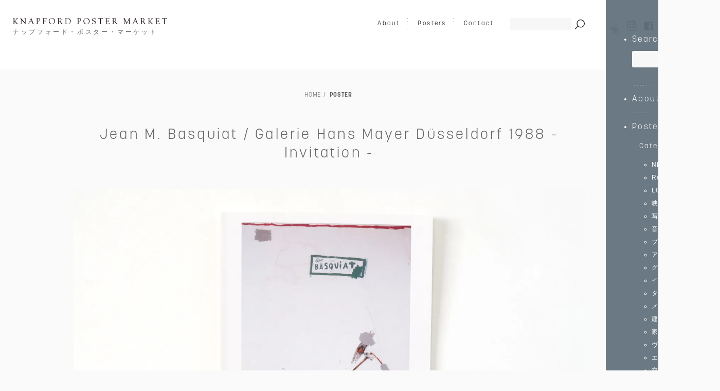

--- FILE ---
content_type: text/html; charset=EUC-JP
request_url: https://knapford.com/?pid=159696761
body_size: 6523
content:
<!DOCTYPE html PUBLIC "-//W3C//DTD XHTML 1.0 Transitional//EN" "http://www.w3.org/TR/xhtml1/DTD/xhtml1-transitional.dtd">
<html xmlns:og="http://ogp.me/ns#" xmlns:fb="http://www.facebook.com/2008/fbml" xmlns:mixi="http://mixi-platform.com/ns#" xmlns="http://www.w3.org/1999/xhtml" xml:lang="ja" lang="ja" dir="ltr">
<head>
<meta http-equiv="content-type" content="text/html; charset=euc-jp" />
<meta http-equiv="X-UA-Compatible" content="IE=edge,chrome=1" />
<meta name="viewport" content="width=device-width,initial-scale=1">
<title>Jean M. Basquiat / Galerie Hans Mayer Düsseldorf - ジャン=ミシェル・バスキア ポスター - 輸入ポスター専門店 ナップフォード・ポスター・マーケット</title>
<meta name="Keywords" content="Jean M. Basquiat,invitation,poster,rare,interior,ジャン=ミシェル・バスキア,招待状,ポスター,インテリア,ポスターショップ,ポスター通販" />
<meta name="Description" content="1988年にドイツ・デュッセルドルフ のGalerie Hans Mayer Düsseldorfにおいて開催されたJean M. Basquiat（ジャン=ミシェル・バスキア）のエキシビションの際に作成された招待状です。カラーオフセットによるプリントです。" />
<meta name="Author" content="KNAPFORD POSTER MARKET" />
<meta name="Copyright" content="KNAPFORD POSTER MARKET" />
<meta http-equiv="content-style-type" content="text/css" />
<meta http-equiv="content-script-type" content="text/javascript" />
<link rel="stylesheet" href="https://knapford.com/css/framework/colormekit.css" type="text/css" />
<link rel="stylesheet" href="https://knapford.com/css/framework/colormekit-responsive.css" type="text/css" />
<link rel="stylesheet" href="https://img07.shop-pro.jp/PA01397/263/css/4/index.css?cmsp_timestamp=20260124174444" type="text/css" />
<link rel="stylesheet" href="https://img07.shop-pro.jp/PA01397/263/css/4/product.css?cmsp_timestamp=20260124174444" type="text/css" />

<link rel="alternate" type="application/rss+xml" title="rss" href="https://knapford.com/?mode=rss" />
<script type="text/javascript" src="//ajax.googleapis.com/ajax/libs/jquery/1.7.2/jquery.min.js" ></script>
<meta property="og:title" content="Jean M. Basquiat / Galerie Hans Mayer Düsseldorf - ジャン=ミシェル・バスキア ポスター - 輸入ポスター専門店 ナップフォード・ポスター・マーケット" />
<meta property="og:description" content="1988年にドイツ・デュッセルドルフ のGalerie Hans Mayer Düsseldorfにおいて開催されたJean M. Basquiat（ジャン=ミシェル・バスキア）のエキシビションの際に作成された招待状です。カラーオフセットによるプリントです。" />
<meta property="og:url" content="https://knapford.com?pid=159696761" />
<meta property="og:site_name" content="ポスター専門店 KNAPFORD POSTER MARKET［ナップフォード・ポスター・マーケット］" />
<meta property="og:image" content="https://img07.shop-pro.jp/PA01397/263/product/159696761.jpg?cmsp_timestamp=20211017154714"/>
<!-- Global site tag (gtag.js) - Google Analytics -->
<script async src="https://www.googletagmanager.com/gtag/js?id=UA-49529133-1"></script>
<script>
  window.dataLayer = window.dataLayer || [];
  function gtag(){dataLayer.push(arguments);}
  gtag('js', new Date());

  gtag('config', 'UA-49529133-1');
</script>


<!-- Google tag (gtag.js) -->
<script async src="https://www.googletagmanager.com/gtag/js?id=G-QPBZB2C4R6"></script>
<script>
  window.dataLayer = window.dataLayer || [];
  function gtag(){dataLayer.push(arguments);}
  gtag('js', new Date());

  gtag('config', 'G-QPBZB2C4R6');
</script>
<script>
  var Colorme = {"page":"product","shop":{"account_id":"PA01397263","title":"\u30dd\u30b9\u30bf\u30fc\u5c02\u9580\u5e97 KNAPFORD POSTER MARKET\uff3b\u30ca\u30c3\u30d7\u30d5\u30a9\u30fc\u30c9\u30fb\u30dd\u30b9\u30bf\u30fc\u30fb\u30de\u30fc\u30b1\u30c3\u30c8\uff3d"},"basket":{"total_price":0,"items":[]},"customer":{"id":null},"inventory_control":"product","product":{"shop_uid":"PA01397263","id":159696761,"name":"Jean M. Basquiat \/ Galerie Hans Mayer D??sseldorf 1988 - Invitation -","model_number":"Size:260\u00d7211 or 260\u00d7626 (mm)  \u203b\u30b7\u30fc\u30c8\u306e\u307f\u306e\u30b5\u30a4\u30ba\u30fb\u4fa1\u683c\u3067\u3059\u3002","stock_num":0,"sales_price":16000,"sales_price_including_tax":17600,"variants":[],"category":{"id_big":2331269,"id_small":0},"groups":[{"id":1724899},{"id":1785543},{"id":1687975}],"members_price":16000,"members_price_including_tax":17600}};

  (function() {
    function insertScriptTags() {
      var scriptTagDetails = [];
      var entry = document.getElementsByTagName('script')[0];

      scriptTagDetails.forEach(function(tagDetail) {
        var script = document.createElement('script');

        script.type = 'text/javascript';
        script.src = tagDetail.src;
        script.async = true;

        if( tagDetail.integrity ) {
          script.integrity = tagDetail.integrity;
          script.setAttribute('crossorigin', 'anonymous');
        }

        entry.parentNode.insertBefore(script, entry);
      })
    }

    window.addEventListener('load', insertScriptTags, false);
  })();
</script>
<script async src="https://zen.one/analytics.js"></script>
</head>
<body>
<meta name="colorme-acc-payload" content="?st=1&pt=10029&ut=159696761&at=PA01397263&v=20260126234145&re=&cn=522a413e15f162213050b88773d85d47" width="1" height="1" alt="" /><script>!function(){"use strict";Array.prototype.slice.call(document.getElementsByTagName("script")).filter((function(t){return t.src&&t.src.match(new RegExp("dist/acc-track.js$"))})).forEach((function(t){return document.body.removeChild(t)})),function t(c){var r=arguments.length>1&&void 0!==arguments[1]?arguments[1]:0;if(!(r>=c.length)){var e=document.createElement("script");e.onerror=function(){return t(c,r+1)},e.src="https://"+c[r]+"/dist/acc-track.js?rev=3",document.body.appendChild(e)}}(["acclog001.shop-pro.jp","acclog002.shop-pro.jp"])}();</script><meta property="og:url" content="https://knapford.com/" />
<meta property="og:title" content="ポスター専門店 KNAPFORD POSTER MARKET［ナップフォード・ポスター・マーケット］" />
<meta property="og:description" content="ナップフォード・ポスター・マーケットは世界中からデザインの質の高いものを厳選して集めたポスター専門店です。ライフスタイルに応じた空間演出ができる「インテリアとしてのポスター」をご提案します。" />
<meta property="og:site_name" content="KNAPFORD POSTER MARKET" />
<meta property="og:image" content="https://knapfordpostermarket.com/images/office03.png" />
        <meta property="og:type" content="website" />
<link rel="stylesheet" type="text/css" href="https://knapfordpostermarket.com/css/reset.css">
<link rel="shortcut icon" href="https://knapfordpostermarket.com/images/favicon.ico">
<script src="https://kit.fontawesome.com/193452bde6.js" crossorigin="anonymous"></script>
<link rel="stylesheet" href="https://use.typekit.net/iph1yxe.css">
<link rel="stylesheet" type="text/css" href="https://knapfordpostermarket.com/css/swiper-bundle.min.css" />
<link rel="stylesheet" type="text/css" href="https://knapfordpostermarket.com/css/common.css">
<script type="text/javascript" src="https://knapfordpostermarket.com/js/jquery-3.6.0.min.js"></script>
<script type="text/javascript" src="https://knapfordpostermarket.com/js/swiper-bundle.min.js"></script>
<script type="text/javascript" src="https://knapfordpostermarket.com/js/script.js"></script>




<header>
	<div id="header">
		<h1 id="logo"><a href="./">
			<span class="img"><img src="https://knapfordpostermarket.com/images/logo.png" alt="KNAPFORD POSTER MARKET"></span>
			<span class="txt">ナップフォード・ポスター・マーケット</span>
			</a></h1>
		
		<nav id="gnavi">
			<ul>
				<li><a href="/?mode=f1"><span>About</span></a></li>
				<li><a href="#"><span>Posters</span></a>
					<div class="gnavi_cate">
						<div class="in">
							<div class="menu">
								<div class="set">
									<h3 class="cate_ttl"><span>Category</span></h3>
									<ul>
									
<li><a href="/?mode=grp&gid=1724899&sort=n">NEW & RESTOCK</a></li>
<li><a href="/?mode=srh&keyword=Ronan+bouroullec">Ronan Bouroullec</a></li>							
<li><a href="/?mode=grp&gid=2787750&sort=n">LOUISIANA</a></li>	
<li><a href="/?mode=grp&gid=1682806&sort=n">映画</a></li>
<li><a href="/?mode=grp&gid=1682810&sort=n">写真</a></li>
<li><a href="/?mode=grp&gid=1682812&sort=n">音楽</a></li>
<li><a href="/?mode=grp&gid=1682813&sort=n">プリント</a></li>
<li><a href="/?mode=grp&gid=1687936&sort=n">アート</a></li>
<li><a href="/?mode=grp&gid=1687937&sort=n">グラフィック</a></li>
<li><a href="/?mode=grp&gid=1687939&sort=n">イラスト</a></li>
									</ul>
									<ul>
<li><a href="/?mode=grp&gid=1687940&sort=n">タイポグラフィー</a></li>
<li><a href="/?mode=grp&gid=1687941&sort=n">メッセージ</a></li>
<li><a href="/?mode=grp&gid=1687944&sort=n">建築</a></li>
<li><a href="/?mode=grp&gid=1687945&sort=n">家具</a></li>
<li><a href="/?mode=grp&gid=1687946&sort=n">ヴィンテージ</a></li>
<li><a href="/?mode=grp&gid=1687947&sort=n">エキシビション・展示会</a></li>
<li><a href="/?mode=grp&gid=1687948&sort=n">交通・乗り物</a></li>
<li><a href="/?mode=grp&gid=1687950&sort=n">キッズ向け</a></li>
<li><a href="/?mode=grp&gid=1687951&sort=n">動物</a></li>
<li><a href="/?mode=grp&gid=1687952&sort=n">スポーツ</a></li>
<li><a href="/?mode=grp&gid=1687954&sort=n">広告</a></li>
										</ul>
									<ul>
<li><a href="/?mode=grp&gid=1687955&sort=n">フード＆ドリンク</a></li>	
<li><a href="/?mode=grp&gid=1785543&sort=n">インビテーション</a></li>
<li><a href="/?mode=grp&gid=1687957&sort=n">STILLEBEN & MOEBE</a></li>
<li><a href="/?mode=grp&gid=1687959&sort=n">その他</a></li>
<li><a href="/?mode=grp&gid=1687960&sort=n">未額装</a></li>
									</ul>
								</div>

								<div class="set">
									<h3 class="cate_ttl"><span>Price</span></h3>
									<ul>
<li><a href="/?mode=grp&gid=1687962&sort=n">～￥10,000</a></li>
<li><a href="/?mode=grp&gid=1687964&sort=n">～￥20,000</a></li>
<li><a href="/?mode=grp&gid=1687965&sort=n">～￥30,000</a></li>
<li><a href="/?mode=grp&gid=1687967&sort=n">～￥50,000</a></li>
<li><a href="/?mode=grp&gid=1687968&sort=n">～￥80,000</a></li>
<li><a href="/?mode=grp&gid=1687969&sort=n">～￥100,000</a></li>
<li><a href="/?mode=grp&gid=1687971&sort=n">～￥150,000</a></li>
<li><a href="/?mode=grp&gid=1687973&sort=n">￥150,000～</a></li>
									</ul>
								</div>

								<div class="set">
									<h3 class="cate_ttl"><span>Size</span></h3>
									<ul>
<li><a href="/?mode=grp&gid=1687974&sort=n">SMALL（～A3）</a></li>
<li><a href="/?mode=grp&gid=1687975&sort=n">MIDIUM（～W60cm）</a></li>
<li><a href="/?mode=grp&gid=1687976&sort=n">LARGE（～W80cm）</a></li>
<li><a href="/?mode=grp&gid=1687977&sort=n">XLARGE（W80cm～）</a></li>
<li><a href="/?mode=grp&gid=1687978&sort=n">横長サイズ</a></li>
									</ul>
								</div>
							</div>
						</div>
					</div>
				</li>
				
				
				<li><a href="https://cakeposter.shop-pro.jp/customer/inquiries/new"><span>Contact</span></a></li>
			</ul>
		</nav>
		
		<nav id="h_search">
<form action="https://knapford.com/" method="GET" id="search">
											<input type="hidden" name="mode" value="srh" />
                    <input type="text" name="keyword" class="txt" />
        <input type="submit" value="検索" class="btn">
                    </form>
		</nav>

		
		<nav id="ico">
			<ul>
				<li><a href="https://knapford.com/cart/proxy/basket?shop_id=PA01397263&shop_domain=knapford.com"><img src="https://knapfordpostermarket.com/images/ico_cart.png" alt="カートを見る"></a></li>
				<li><a href="https://www.instagram.com/knapfordpostermarket/" target="_blank"><img src="https://knapfordpostermarket.com/images/ico_insta.png" alt="Instagram"></a></li>
				<li><a href="https://www.facebook.com/knapfordpostermarket" target="_blank"><img src="https://knapfordpostermarket.com/images/ico_fb.png" alt="Facebook"></a></li>
				<li><a href="https://twitter.com/knapford_poster" target="_blank"><img src="https://knapfordpostermarket.com/images/ico_tw.png" alt="twitter"></a></li>
			</ul>
		</nav>
		
	</div>
	
	<p id="sp_menu"><a class="menu-trigger" href="javascript:void(0);">
		<span></span>
		<span></span>
		<span></span>
	</a></p>
	
	<nav id="gnavi_sp">
		<ul class="sns">
			<li><a href="https://www.instagram.com/knapfordpostermarket/" target="_blank"><img src="https://knapfordpostermarket.com/images/ico_insta_sp.png" alt="Instagram"></a></li>
			<li><a href="https://www.facebook.com/knapfordpostermarket" target="_blank"><img src="https://knapfordpostermarket.com/images/ico_fb_sp.png" alt="Facebook"></a></li>
							<li><a href="https://twitter.com/knapford_poster" target="_blank"><img src="https://knapfordpostermarket.com/images/ico_tw_sp.png" alt="twitter"></a></li>
		</ul>
		
		<ul class="menu">
			<li><a href="#"><span>Search</span></a>
				<div id="h_search"><form action="https://knapford.com/" method="GET" id="search">
											<input type="hidden" name="mode" value="srh" />
                    <input type="text" name="keyword" class="txt" />
        <input type="submit" value="SEARCH" class="btn">
				</form>
		</div>
			</li>
			<li><a href="/?mode=f1"><span>About</span></a></li>
			<li><a href="#"><span>Posters</span></a>
				<div class="gnavi_cate">
					<div class="set">
						<h3 class="cate_ttl"><span>Category</span></h3>
						<ul>
<li><a href="/?mode=grp&gid=1724899&sort=n">NEW & RESTOCK</a></li>
<li><a href="/?mode=srh&keyword=Ronan+bouroullec">Ronan Bouroullec</a></li>	
<li><a href="/?mode=grp&gid=2787750&sort=n">LOUISIANA</a></li>	
<li><a href="/?mode=grp&gid=1682806&sort=n">映画</a></li>
<li><a href="/?mode=grp&gid=1682810&sort=n">写真</a></li>
<li><a href="/?mode=grp&gid=1682812&sort=n">音楽</a></li>
<li><a href="/?mode=grp&gid=1682813&sort=n">プリント</a></li>
<li><a href="/?mode=grp&gid=1687936&sort=n">アート</a></li>
<li><a href="/?mode=grp&gid=1687937&sort=n">グラフィック</a></li>
<li><a href="/?mode=grp&gid=1687939&sort=n">イラスト</a></li>
<li><a href="/?mode=grp&gid=1687940&sort=n">タイポグラフィー</a></li>
<li><a href="/?mode=grp&gid=1687941&sort=n">メッセージ</a></li>
<li><a href="/?mode=grp&gid=1687944&sort=n">建築</a></li>
<li><a href="/?mode=grp&gid=1687945&sort=n">家具</a></li>
<li><a href="/?mode=grp&gid=1687946&sort=n">ヴィンテージ</a></li>
<li><a href="/?mode=grp&gid=1687947&sort=n">エキシビション・展示会</a></li>
<li><a href="/?mode=grp&gid=1687948&sort=n">交通・乗り物</a></li>
<li><a href="/?mode=grp&gid=1687950&sort=n">キッズ向け</a></li>
<li><a href="/?mode=grp&gid=1687951&sort=n">動物</a></li>
<li><a href="/?mode=grp&gid=1687952&sort=n">スポーツ</a></li>
<li><a href="/?mode=grp&gid=1687954&sort=n">広告</a></li>
<li><a href="/?mode=grp&gid=1687955&sort=n">フード＆ドリンク</a></li>
<li><a href="/?mode=grp&gid=1785543&sort=n">インビテーション</a></li>	
<li><a href="/?mode=grp&gid=1687957&sort=n">STILLEBEN & MOEBE</a></li>
<li><a href="/?mode=grp&gid=1687959&sort=n">その他</a></li>
<li><a href="/?mode=grp&gid=1687960&sort=n">未額装</a></li>
						</ul>
					</div>

					<div class="set">
						<h3 class="cate_ttl"><span>Price</span></h3>
						<ul>
<li><a href="/?mode=grp&gid=1687962&sort=n">～￥10,000</a></li>
<li><a href="/?mode=grp&gid=1687964&sort=n">～￥20,000</a></li>
<li><a href="/?mode=grp&gid=1687965&sort=n">～￥30,000</a></li>
<li><a href="/?mode=grp&gid=1687967&sort=n">～￥50,000</a></li>
<li><a href="/?mode=grp&gid=1687968&sort=n">～￥80,000</a></li>
<li><a href="/?mode=grp&gid=1687969&sort=n">～￥100,000</a></li>
<li><a href="/?mode=grp&gid=1687971&sort=n">～￥150,000</a></li>
<li><a href="/?mode=grp&gid=1687973&sort=n">￥150,000～</a></li>
						</ul>
					</div>

					<div class="set">
						<h3 class="cate_ttl"><span>Size</span></h3>
						<ul>
<li><a href="/?mode=grp&gid=1687974&sort=n">SMALL（～A3）</a></li>
<li><a href="/?mode=grp&gid=1687975&sort=n">MIDIUM（～W60cm）</a></li>
<li><a href="/?mode=grp&gid=1687976&sort=n">LARGE（～W80cm）</a></li>
<li><a href="/?mode=grp&gid=1687977&sort=n">XLARGE（W80cm～）</a></li>
<li><a href="/?mode=grp&gid=1687978&sort=n">横長サイズ</a></li>
						</ul>
					</div>
				</div>
			</li>
			
			
			<li><a href="https://cakeposter.shop-pro.jp/customer/inquiries/new"><span>Contact</span></a></li>
		</ul>
	</nav>
	
	
</header>




<div class="l-main product">
  <!--
<link href="https://img.shop-pro.jp/tmpl_js/86/slick.css" rel="stylesheet" type="text/css">
<link href="https://img.shop-pro.jp/tmpl_js/86/slick-theme.css" rel="stylesheet" type="text/css">-->
<article>
<div id="wrap">
<nav id="pan">
  <ul>
    <li><a href="./">HOME</a></li>
        <li class="c-breadcrumbs-list__item"> <a href="?mode=cate&cbid=2331269&csid=0"> <span>POSTER</span> </a> </li>
          </ul>
</nav>
<section>
  <div id="detail_sec">
    <div class="inner">
      <form name="product_form" method="post" action="https://knapford.com/cart/proxy/basket/items/add">
        <h2 class="h">Jean M. Basquiat / Galerie Hans Mayer Düsseldorf 1988 - Invitation -</h2>
				<p class="lead"></p>
        <div class="detail_pic">
          <p class="detail_main_pic"> <img src="https://img07.shop-pro.jp/PA01397/263/product/159696761.jpg?cmsp_timestamp=20211017154714" alt="" />  </p>
          <ul class="thumb_pic cf">
                        <li><a href="javascript:void(0);"><img src="https://img07.shop-pro.jp/PA01397/263/product/159696761.jpg?cmsp_timestamp=20211017154714" alt="" class="thumb" /></a></li>
                                                <li> <a href="javascript:void(0);"><img src="https://img07.shop-pro.jp/PA01397/263/product/159696761_o1.jpg?cmsp_timestamp=20211017154714" alt="" class="thumb" /> </a> </li>
                                                                                                                                                                                                                                                                                                                                                                                                                                                                                                                                                                                                                                                                                                                                                                                                                                                                                                                                                                                                                                                                                                                                                                                                                                  </ul>
        </div>
        <div class="detail_info">
          <div class="txt">
            <p class="price mb0"> 
               
               <span>0</span>円
               </p>
						<p>Size:260×211 or 260×626 (mm)  ※シートのみのサイズ・価格です。</p>
            <p>1988年にドイツ・デュッセルドルフ のGalerie Hans Mayer Düsseldorfにおいて開催されたJean M. Basquiat（ジャン=ミシェル・バスキア）のエキシビションの際に作成された招待状です。カラーオフセットによるプリントです。<br>
<br>
※フレームをご希望の際はお気軽にお問い合わせください。<br>
※こちらのポスターはフレームが受注生産のため、ご注文いただいてから発送まで2-3週間ほどお時間をいただいております。<br></p>
          </div>
          <div class="form">
            <div class="in">
              <div class="select num"> </div>
              
               
              
              <div class="tx_c">  </div>
               
                            <div class="mar_t_20 mar_b_20">                 <button class="btn btn-lg btn-block" type="button" disabled="disabled">SOLD OUT</button>
                 </div>
                            <p class="stock_error hide mar_t_20 mar_b_20"></p>
               
              
							<div class="tx_c mt20">
								<ul>
            					</ul>
								
					<span>	<a href="https://cakeposter.shop-pro.jp/customer/products/159696761/inquiries/new">この商品について問い合わせる</a></span>
				</div>
            </div>
          </div>
        </div>
				<input type="hidden" name="user_hash" value="b96563a624cc1384ec6f834d24957099"><input type="hidden" name="members_hash" value="b96563a624cc1384ec6f834d24957099"><input type="hidden" name="shop_id" value="PA01397263"><input type="hidden" name="product_id" value="159696761"><input type="hidden" name="members_id" value=""><input type="hidden" name="back_url" value="https://knapford.com/?pid=159696761"><input type="hidden" name="reference_token" value="3557333e0d384a7ca702add6cdb39da0"><input type="hidden" name="shop_domain" value="knapford.com">
      </form>
    </div>
  </div>
</section>
 </div>


<footer>
	<div id="f_menu">
		<div class="in">
			<div id="f_info">
				<div class="info_logo">
					<h3 class="logo"><img src="https://knapfordpostermarket.com/images/logo02.png" alt="KNAPFORD POSTER MARKET"></h3>
					<ul class="sns">
						<li><a href="https://www.instagram.com/knapfordpostermarket/" target="_blank"><img src="https://knapfordpostermarket.com/images/ico_insta.png" alt="Instagram"></a></li>
						<li><a href="https://www.facebook.com/knapfordpostermarket" target="_blank"><img src="https://knapfordpostermarket.com/images/ico_fb.png" alt="Facebook"></a></li>
						<li><a href="https://twitter.com/knapford_poster" target="_blank"><img src="https://knapfordpostermarket.com/images/ico_tw.png" alt="twitter"></a></li>
					</ul>
				</div>

				<div class="info_txt">
					<div class="addr">
						<p class="mb0">〒151-0053<br>
							東京都渋谷区代々木4-12-6 B<br>
							Tel. 03-3370-2675<br>
							E-mail : <a href="mailto:&#99;&#117;&#115;&#116;&#111;&#109;&#101;&#114;&#64;&#107;&#110;&#97;&#112;&#102;&#111;&#114;&#100;&#46;&#99;&#111;&#109;">&#99;&#117;&#115;&#116;&#111;&#109;&#101;&#114;&#64;&#107;&#110;&#97;&#112;&#102;&#111;&#114;&#100;&#46;&#99;&#111;&#109;</a></p>
					</div>

					<div class="time">
						<h4 class="ttl">営業時間</h4>
						<dl>
							<dt>Mon</dt>
							<dd>- 13：00 - 18：00</dd>
						</dl>
						<dl>
							<dt>Tue, Wed, Thu</dt>
							<dd>- closed</dd>
						</dl>
						<dl>
							<dt>Fri</dt>
							<dd>- 13：00 - 18：00</dd>
						</dl>
						<dl>
							<dt>Sat,Sun, <br class="sp">Holiday</dt>
							<dd>- 12：00 - 18：00</dd>
						</dl>
					</div>
				</div>
			</div>
			<div id="f_cate_menu" class="cf">
				<div class="clm">
					<h3 class="cate_ttl">Category</h3>
					<div class="list">
						<ul>
<li><a href="/?mode=grp&gid=1724899&sort=n">NEW&RESTOCK</a></li>
<li><a href="/?mode=grp&gid=2787750&sort=n">LOUISIANA</a></li>	
<li><a href="/?mode=grp&gid=1682806&sort=n">映画</a></li>
<li><a href="/?mode=grp&gid=1682810&sort=n">写真</a></li>
<li><a href="/?mode=grp&gid=1682812&sort=n">音楽</a></li>
<li><a href="/?mode=grp&gid=1682813&sort=n">プリント</a></li>
<li><a href="/?mode=grp&gid=1687936&sort=n">アート</a></li>
<li><a href="/?mode=grp&gid=1687937&sort=n">グラフィック</a></li>
<li><a href="/?mode=grp&gid=1687939&sort=n">イラスト</a></li>
						</ul>
						<ul>
<li><a href="/?mode=grp&gid=1687940&sort=n">タイポグラフィー</a></li>
<li><a href="/?mode=grp&gid=1687941&sort=n">メッセージ</a></li>
<li><a href="/?mode=grp&gid=1687944&sort=n">建築</a></li>
<li><a href="/?mode=grp&gid=1687945&sort=n">家具</a></li>
<li><a href="/?mode=grp&gid=1687946&sort=n">ヴィンテージ</a></li>
<li><a href="/?mode=grp&gid=1687947&sort=n">エキシビション・展示会</a></li>
<li><a href="/?mode=grp&gid=1687948&sort=n">交通・乗り物</a></li>
<li><a href="/?mode=grp&gid=1687950&sort=n">キッズ向け</a></li>
<li><a href="/?mode=grp&gid=1687951&sort=n">動物</a></li>
						</ul>
						<ul>		
<li><a href="/?mode=grp&gid=1687952&sort=n">スポーツ</a></li>
<li><a href="/?mode=grp&gid=1687954&sort=n">広告</a></li>
<li><a href="/?mode=grp&gid=1687955&sort=n">フード＆ドリンク</a></li>
<li><a href="/?mode=grp&gid=1785543&sort=n">インビテーション</a></li>	
<li><a href="/?mode=grp&gid=1687957&sort=n">STILLEBEN & MOEBE</a></li>
<li><a href="/?mode=grp&gid=1687959&sort=n">その他</a></li>
<li><a href="/?mode=grp&gid=1687960&sort=n">未額装</a></li>
						</ul>
					</div>
				</div>
				<div class="clm">
					<h3 class="cate_ttl">Price</h3>
					<div class="list">
						<ul>
<li><a href="/?mode=grp&gid=1687962&sort=n">～￥10,000</a></li>
<li><a href="/?mode=grp&gid=1687964&sort=n">～￥20,000</a></li>
<li><a href="/?mode=grp&gid=1687965&sort=n">～￥30,000</a></li>
<li><a href="/?mode=grp&gid=1687967&sort=n">～￥50,000</a></li>
<li><a href="/?mode=grp&gid=1687968&sort=n">～￥80,000</a></li>
<li><a href="/?mode=grp&gid=1687969&sort=n">～￥100,000</a></li>
<li><a href="/?mode=grp&gid=1687971&sort=n">～￥150,000</a></li>
<li><a href="/?mode=grp&gid=1687973&sort=n">￥150,000～</a></li>
						</ul>
					</div>
				</div>
				<div class="clm">
					<h3 class="cate_ttl">Size</h3>
					<div class="list">
						<ul>
<li><a href="/?mode=grp&gid=1687974&sort=n">SMALL（～A3）</a></li>
<li><a href="/?mode=grp&gid=1687975&sort=n">MIDIUM（～W60cm）</a></li>
<li><a href="/?mode=grp&gid=1687976&sort=n">LARGE（～W80cm）</a></li>
<li><a href="/?mode=grp&gid=1687977&sort=n">XLARGE（W80cm～）</a></li>
<li><a href="/?mode=grp&gid=1687978&sort=n">横長サイズ</a></li>
						</ul>
					</div>
				</div>
			</div>
		</div>
	</div>
	<div id="f_map">
		<iframe src="https://www.google.com/maps/embed?pb=!1m18!1m12!1m3!1d3240.909773673647!2d139.68738203067795!3d35.67922357435357!2m3!1f0!2f0!3f0!3m2!1i1024!2i768!4f13.1!3m3!1m2!1s0x6018f332a8b2e94d%3A0x361f25c9f4814d7e!2z44OK44OD44OX44OV44Kp44O844OJ44O744Od44K544K_44O844O744Oe44O844Kx44OD44OI!5e0!3m2!1sja!2sjp!4v1666935167518!5m2!1sja!2sjp" width="600" height="450" style="border:0;" allowfullscreen="" loading="lazy" referrerpolicy="no-referrer-when-downgrade"></iframe>
	</div>
	<div id="footer" class="cf">
		<ul id="f_nav">
			<li><a href="/?mode=sk">特定商取引法に基づく表記</a></li>
			<li><a href="/?mode=f2">Our Overseas Buyers</a></li>
			<li><a href="/?mode=privacy">プライバシーポリシー</a></li>
			<li><a href="/?mode=f5">著作権について</a></li>
		</ul>
		<p id="f_logo"><img src="https://knapfordpostermarket.com/images/logo03.png" alt="KNAPFORD POSTER MARKET"></p>
		<p id="copy">&copy;knapford poster market<br>
		当サイトの内容、テキスト、画像等の無断転載・無断使用を固く禁じます。</p>
	</div>	
</footer>

<p id="topcontrol"><a href="#top"><span><i class="fas fa-chevron-up"></i></span></a></p>

<script type="text/javascript" src="https://knapford.com/js/cart.js" ></script>
<script type="text/javascript" src="https://knapford.com/js/async_cart_in.js" ></script>
<script type="text/javascript" src="https://knapford.com/js/product_stock.js" ></script>
<script type="text/javascript" src="https://knapford.com/js/js.cookie.js" ></script>
<script type="text/javascript" src="https://knapford.com/js/favorite_button.js" ></script>
</body></html>

--- FILE ---
content_type: text/css
request_url: https://knapfordpostermarket.com/css/common.css
body_size: 8177
content:
@charset "utf-8";
/* CSS Document */

/* common */
html,body{}
body{font-size:88%;font-family:"ヒラギノ角ゴ ProN W3","Hiragino Kaku Gothic ProN","游ゴシック体",YuGothic,"游ゴシック Medium","Yu Gothic Medium","游ゴシック","Yu Gothic","メイリオ","Meiryo","verdana",sans-serif;margin:0;padding:0;text-align:center;overflow-x:hidden;color:#646464;background:#fafafa;letter-spacing:0.05em;font-feature-settings:"palt";}
body{-webkit-text-size-adjust:none;}

@media screen and (max-width:540px){
body{font-size:88%;}
}

h1,h2,h3,h4,h5,h6,p,ol,ul,dt,dd{font-size:100%;padding:0;}

h1,h2,h3,h4,h5,h6{line-height:1.5em;margin:0 0 1em;font-weight:normal;}
p{line-height:1.8em;margin:0 0 1.5em;}
ol,ul,dt,dd{line-height:1.7em;margin:0 0 1.5em;}
table{line-height:1.5em;margin:0 0 1.5em;}

strong{font-weight:bold;}

img{border:none;max-width:100%;height:auto;}


.korolev{font-family:korolev,sans-serif;font-weight:300;font-style:normal;}
.korolev_medium{font-family:korolev,sans-serif;font-weight:500;font-style:normal;}
.korolev_bold{font-family:korolev,sans-serif;font-weight:700;font-style:normal;}


/* リスト通常使用 */
ul.normal{padding-left:15px;margin-left:15px;list-style:disc;}
ul.normal li{}
ul.none{list-style:none;}

ol.normal{padding-left:15px;margin-left:15px;list-style:decimal;}
ol.normal li{}

dl{margin:0;padding:0;}
dt{margin:0;padding:0;}
dd{margin:0;padding:0;}


a:link{text-decoration:underline;color:#646464;}
a:visited{text-decoration:underline;color:#646464;}
a:hover{text-decoration:none;color:#646464;}

a{-webkit-transition: all 0.3s ease;-moz-transition: all 0.3s ease;}
a img{-webkit-transition: all 0.3s ease;-moz-transition: all 0.3s ease;}
a:hover img{filter:alpha(opacity=70);-moz-opacity:0.70;opacity:0.70;}

img{max-width:100%;}


table{border-collapse:collapse;border-spacing:1px;}
th,td{padding:10px;vertical-align:middle;border:solid 1px #ffffff;text-align:center;}
th{background:#ccc;font-weight:bold;}
td{background:#fff;}
td{text-align:left;}

@media screen and (max-width:640px){
th,td{padding:10px;font-size:90%;letter-spacing:0;}
}
@media screen and (max-width:480px){
th,td{padding:5px;}
}


.pc{}
.sp{display:none !important;}
@media screen and (max-width:900px){
	.pc{display:none !important;}
	.sp{display:block !important;}
	img.sp{display:inline !important;}
}


/* */
header{position:relative;z-index:3;}
article{position:relative;z-index:2;}
.h_bg{position:absolute;left:0;top:0;width:100%;height:575px;z-index:1;background:#fff;}

/* header */
#header{padding:35px 25px 10px;display:table;width:100%;height:90px;background:#fff;}
.second #header{height:90px;}

#header #logo,
#header #gnavi,
#header #h_search,
#header #ico{display:table-cell;vertical-align:top;}


#header #logo{width:300px;text-align:left;margin:0;}
#header #logo a,
#header #logo span{display:block;}
#header #logo span.img{margin:0 0 5px;line-height:0;}
#header #logo span.txt{font-size:86%;letter-spacing: 0.3em;}
#header #logo a{text-decoration:none;}

#header #gnavi{}
#header #gnavi ul{margin:0;text-align:right;
	}
#header #gnavi ul li{display:inline-block;background:url("../images/dot01.png") no-repeat 100% 50%;}
#header #gnavi ul li:last-of-type{background:none;}
#header #gnavi ul li a{display:table;height:22px;color:#000;text-decoration:none;position:relative;}
#header #gnavi ul li a span{display:table-cell;vertical-align:middle;padding:0 15px;font-family:korolev,sans-serif;font-weight:300;font-style:normal;font-size:86%;letter-spacing: 0.2em;}

#header #gnavi ul li:hover a:after{content:" ";width:calc(100% - 30px);height:7px;position:absolute;left:15px;bottom:-12px;background:#F5FF03;}
#header #gnavi ul li.cur a:after{content:" ";width:calc(100% - 30px);height:7px;position:absolute;left:15px;bottom:-12px;background:#F5FF03;}

/*#header #gnavi ul li:hover .gnavi_cate{display:block;}*/

#header #gnavi .gnavi_cate{width:100%;position:absolute;left:0;top:55px;padding:0 0 0;z-index:10;color:#fff;/*display:none;*/height:0;overflow:hidden;}
#header #gnavi ul li:hover .gnavi_cate{height:auto;padding:35px 0 0;}
#header #gnavi .gnavi_cate a{color:#fff;text-decoration:none;display:inline;}
#header #gnavi .gnavi_cate a:hover{text-decoration:underline;}

#header #gnavi .gnavi_cate .in{background:rgba(154,166,175,0.9);/*height:0;overflow:hidden;*/opacity:0;
	-webkit-transition: all 0.5s ease;-moz-transition: all 0.5s ease;}
#header #gnavi ul li:hover .gnavi_cate .in{/*height:auto;*/opacity:1;}

#header #gnavi .gnavi_cate .in .menu{width:1080px;padding:50px 0 40px;margin:0 auto;text-align:left;}
#header #gnavi .gnavi_cate .in .menu .set{margin:0 0 30px;}
#header #gnavi .gnavi_cate .in .menu .set:last-of-type{margin:0;}

#header #gnavi .gnavi_cate .in .menu .cate_ttl{font-size:143%;letter-spacing:0.15em;margin:0 0 15px;border:solid rgba(255,255,255,0.2);border-width:0 0 1px;
	font-family:korolev,sans-serif;font-weight:300;font-style:normal;}
#header #gnavi .gnavi_cate .in .menu .cate_ttl span{display:block;padding:0 0 10px;border:solid rgba(69,69,69,0.2);border-width:0 0 1px;}

#header #gnavi .gnavi_cate .in .menu ul{margin:0 0 5px;text-align:left;font-size:93%;}
#header #gnavi .gnavi_cate .in .menu ul:last-of-type{margin:0;}
#header #gnavi .gnavi_cate .in .menu ul li{display:inline-block;margin:0 12px 0 0 !important;background:none;}
#header #gnavi .gnavi_cate .in .menu ul li:after{content:"｜";margin-left:12px;}
#header #gnavi .gnavi_cate .in .menu ul li:last-of-type{margin:0;}
#header #gnavi .gnavi_cate .in .menu ul li:last-of-type:after{content:none;}

#header #gnavi ul li:hover .gnavi_cate a:after{content:none;height:7px;position:absolute;left:15px;bottom:-12px;background:#F5FF03;}



#header #h_search{width:180px;}
#header #h_search input[type=text]{width:120px;height:24px;border:none;background:#F7F7F7;border-radius:3px;padding:0 !important;font-size: 100%;}
#header #h_search input[type=submit]{width:24px;height:24px;border:none;background:url("../images/ico_search.png") no-repeat 50% 50%;background-size:19px;text-indent:-999em;overflow:hidden;padding: 0 !important;}

#header #ico{text-align:right;padding:3px 0 0 5px;width:145px;}
#header #ico ul{margin:0;}
#header #ico li{display:inline-block;margin:0 0 0 10px;width:19px;line-height:0;}
#header #ico li:first-child{margin-left:0;}

@media screen and (max-width:1200px){
	#header #gnavi .gnavi_cate .in .menu{width:92%;}
}
@media screen and (max-width:900px){
	#header{padding:20px 4% 10px;height:60px !important;background:#fff;}

	#header #gnavi,
	#header #h_search{display:none;}
	#header #ico{display:block;width:auto;position:absolute;top:20px;right:45px;padding:3px 0 0;}
	#header #ico li:nth-of-type(n+2){display:none;}
	
	#header #logo{width:auto;}
	#header #logo span.img{margin:0 0 5px;line-height:0;width:235px;}
	#header #logo span.txt{font-size:71%;}
}
@media screen and (max-width:480px){
.h_bg{display: none;}
}



/* spmenu */
#sp_menu{position:fixed;z-index:999;top:10px;right:10px;display:none;margin:0;}
#sp_menu a{display:block;}

@media screen and (max-width:900px){
	#sp_menu{display:block;top:18px;}
}


.menu-trigger,
.menu-trigger span {
  display: inline-block;
  transition: all .4s;
  box-sizing: border-box;
}
.menu-trigger {
	position: relative;
	width: 30px;
	height: 30px;
}
.menu-trigger.active{
	background:transparent;
}
.menu-trigger span{
  position: absolute;
  left: 5px;
  width: 20px;
  height: 2px;
  background-color:#000;
}
.menu-trigger span:nth-of-type(1) {
  top: 7px;
}
.menu-trigger span:nth-of-type(2) {
  top: 14px;
}
.menu-trigger span:nth-of-type(3) {
  bottom: 7px;
}

.menu-trigger.active span {
	background-color:#fff;
}

.menu-trigger.active span:nth-of-type(1) {
  -webkit-transform: translateY(7px) rotate(-45deg);
  transform: translateY(7px) rotate(-45deg);
}
.menu-trigger.active span:nth-of-type(2) {
  opacity: 0;
}
.menu-trigger.active span:nth-of-type(3) {
  -webkit-transform: translateY(-7px) rotate(45deg);
  transform: translateY(-7px) rotate(45deg);
}


/* gnavi_sp */

#gnavi_sp{position:fixed;width:100vw;height:100%;right:-100vw;top:0;z-index:990;overflow-y:auto;background:rgba(98,114,126,0.95);
	padding:22px 4% 30px;color:#fff;
	-webkit-transition: all 0.5s ease;-moz-transition: all 0.5s ease;}
#gnavi_sp.active{right:0;}

#gnavi_sp a{color:#fff;text-decoration:none;}

#gnavi_sp ul.sns{margin:0 0 20px;padding-right:30px;text-align:right;}
#gnavi_sp ul.sns li{display:inline-block;width:20px;margin-left:5px;line-height:0}

#gnavi_sp ul.menu{margin:0;text-align:left;}
#gnavi_sp ul.menu li{padding:0 0 15px;margin:0 0 15px;background:url("../images/dot02.png") repeat-x 50% 100%;}
#gnavi_sp ul.menu li:last-of-type{background:none;}
#gnavi_sp ul.menu li a{display:block;}

#gnavi_sp ul.menu li a span{font-family:korolev,sans-serif;font-weight:300;font-style:normal;font-size:115%;letter-spacing: 0.15em;}

#gnavi_sp ul.menu li .gnavi_cate{padding:15px 0 0 1em;}
#gnavi_sp ul.menu li .gnavi_cate .set{padding:0 0 25px;}
#gnavi_sp ul.menu li .gnavi_cate .set:last-of-type{padding:0 0 10px;}

#gnavi_sp ul.menu li .gnavi_cate .cate_ttl{font-size:100%;letter-spacing:0.15em;margin:0 0 15px;
	font-family:korolev,sans-serif;font-weight:300;font-style:normal;}

#gnavi_sp ul.menu li .gnavi_cate ul{margin:0 0 0 2em;font-size:86%;}
#gnavi_sp ul.menu li .gnavi_cate ul li{background:none;padding:0;margin:0 0 5px;}
#gnavi_sp ul.menu li .gnavi_cate ul li:last-of-type{margin:0;}

#gnavi_sp #h_search{width:90%;margin:10px 0 0;}
#gnavi_sp #h_search input[type=text]{width:86%;height:24px;border:none;background:#F7F7F7;border-radius:3px;}
#gnavi_sp #h_search input[type=submit]{width:24px;height:24px;border:none;background:url("../images/ico_search_w.png") no-repeat 50% 50%;background-size:19px;text-indent:-999em;overflow:hidden;}

/* */

.sb-search {
    position: absolute;
	top:20px;
	right:70px;
    width: 0%;
    min-width: 24px;
    height: 24px;
    overflow: hidden;
    -webkit-transition: width 0.3s;
    -moz-transition: width 0.3s;
    transition: width 0.3s;
    -webkit-backface-visibility: hidden;
	
	display:none;
}

.sb-search-input {
    position: absolute;
    top: 0;
    right: 30px;
    border: none;
    outline: none;
	/*
    background: #fff;
	*/
    background:transparent;
    width: 175px;
    height: 24px;
    margin: 0;
    z-index: 10;
    padding: 5px 5px 5px 5px;
    font-family: inherit;
    font-size: 100%;
    color: #000;
	border-radius:5px !important;
}
 
input[type="search"].sb-search-input {
    -webkit-appearance: none;
    -webkit-border-radius: 0px;
}
.sb-search-input::-webkit-input-placeholder {
    color: #999;
}
 
.sb-search-input:-moz-placeholder {
    color: #999;
}
 
.sb-search-input::-moz-placeholder {
    color: #999;
}
 
.sb-search-input:-ms-input-placeholder {
    color: #999;
}

.sb-search-submit  {
    width: 24px;
    height: 24px;
    display: block;
    position: absolute;
    right: 0;
    top: 0;
    padding: 0;
    margin: 0;
    line-height: 24px;
    text-align: center;
    cursor: pointer;
}

.sb-search-submit {
    background: #fff; /* IE needs this */
    -ms-filter: "progid:DXImageTransform.Microsoft.Alpha(Opacity=0)"; /* IE 8 */
    filter: alpha(opacity=0); /* IE 5-7 */
    opacity: 0;
    color: transparent;
    color:red;
    border: none;
    outline: none;
    z-index: -1;
}

.sb-icon-search {
	display:table;
	width:24px;
	height:24px;
    color: #fff;
    background:transparent;
    z-index: 90;
    speak: none;
    font-style: normal;
    font-weight: normal;
    font-variant: normal;
    text-transform: none;
    -webkit-font-smoothing: antialiased;
	border-radius:0;
	position:absolute;
	right:0;
	top:0;
	cursor:pointer;
}
.sb-icon-search .in{display:table-cell;vertical-align:middle;line-height:0;}
.sb-icon-search i{display:block;}
.sb-icon-search i.img{width:19px;margin:0 auto;}

.sb-icon-search:before {
    content: "";
}

.sb-search.sb-search-open,
.no-js .sb-search {
    width: 205px;
}

.sb-search.sb-search-open .sb-search-input {
	border:none;
	background:#f7f7f7;
}


.sb-search.sb-search-open .sb-icon-search,
.no-js .sb-search .sb-icon-search {

}

.sb-search.sb-search-open .sb-search-submit,
.no-js .sb-search .sb-search-submit {

}

#sb-search{display:none;}
@media screen and (max-width:900px){
	#sb-search{display:block;}
}



/* */

/* main */
#main_slide01{width:1000px;text-align:center;position:relative;padding:0 0 40px;margin:0 auto 60px;}
#main_slide01 .swiper-slide{position:relative;background:#fff;}

.swiper-wrapper{position:relative;}
.swiper-pagination-bullets{bottom:5px !important;}
.swiper-pagination-bullet{opacity:1;border-radius:0;width:34px;height:5px;background:#e0e0e0;margin:0 5px !important;}
.swiper-pagination-bullet-active{background:#F5FF03;}

@media screen and (max-width:900px){
	#main_slide01{width:100%;padding:0;margin:0 auto;}
	.swiper-pagination-bullets{display:none;}
	
	#main_slide01 .swiper-slide img{height:56vw;object-fit:cover;object-position:center;}
}




/* footer */
#f_menu{background:#F4F4F4;padding:45px 60px 70px;width:100%;text-align:left;}
#f_menu .in{display:table;margin:0 auto;}

#f_info,
#f_cate_menu{display:table-cell;vertical-align:top;}

#f_info{width:325px;padding:0 30px 0 0;}
#f_info .info_logo{display:table;width:100%;margin:0 0 20px;}
#f_info .info_logo .logo,
#f_info .info_logo .sns{display:table-cell;vertical-align:bottom;}

#f_info .info_logo .logo{margin:0;line-height:0;width:148px;}

#f_info .info_logo .sns{padding:0 0 0 15px;margin:0;line-height:0;}
#f_info .info_logo .sns li{display:inline-block;margin:0 10px 0 0;width:19px;}
#f_info .info_logo .sns li:last-of-type{margin:0;}

#f_info .addr{font-size:86%;margin:0 0 20px;}

#f_info .time{font-size:86%;}
#f_info .time .ttl{margin:0 0 5px;}
#f_info .time dl{display:table;width:100%;}
#f_info .time dt,
#f_info .time dd{display:table-cell;vertical-align:top;}
#f_info .time dt{width:10em;}


#f_cate_menu{}
#f_cate_menu .clm{float:left;margin:0 30px 40px 0;}
#f_cate_menu .clm:last-of-type{margin-right:0;}
#f_cate_menu .clm:nth-of-type(1){width:410px;}
#f_cate_menu .clm:nth-of-type(2){width:88px;}
#f_cate_menu .clm:nth-of-type(3){width:135px;}

#f_cate_menu .cate_ttl{margin:0 0 12px;padding:0 0 15px;letter-spacing:0.15em; font-size:115%;border:solid #E0E0E0;border-width:0 0 1px;
	font-family:korolev,sans-serif;font-weight:300;font-style:normal;}

#f_cate_menu .list{display:table;width:100%;font-size:86%;}
#f_cate_menu .list ul{display:table-cell;vertical-align:top;margin:0;}
#f_cate_menu .list ul:nth-of-type(n+2){padding-left:20px;}
#f_cate_menu .list ul li{margin:0 0 8px;}
#f_cate_menu .list ul li:last-of-type{margin:0;}

#f_cate_menu .list a{text-decoration:none;}
#f_cate_menu .list a:hover{text-decoration:underline;}


@media screen and (max-width:900px){
	#f_info{display:block;}
	#f_cate_menu{display:none;}
	
	#f_info{display:table;width:auto;padding:0;margin:0 auto;}
	#f_info .info_logo{display:table-cell;width:150px;margin:0;vertical-align:top;}
	#f_info .info_txt{display:table-cell;vertical-align:top;padding-left:20px;}
	
	#f_info .info_logo .logo,
	#f_info .info_logo .sns{display:block;}
	#f_info .info_logo .logo{margin-bottom:10px;}
	
	#f_info .info_logo .sns{padding:0;}
	#f_info .info_logo .sns li{margin:0 7px 0 0;}
}
@media screen and (max-width:768px){
	#f_menu{padding:30px 4% 20px;}
	#f_info .addr{font-size:86%;margin:0 0 15px;}
	#f_info .time{font-size:86%;}
	#f_info .time dd{display:table-cell;vertical-align:top;}
#f_info .time dt{width:40%;}

}
@media screen and (max-width:480px){
	#f_info .info_logo{width:30vw;}
	#f_info .info_logo .logo{width:50%;margin:0 auto 20px;}
	#f_info .info_txt{padding-left:15px;}
	#f_info .info_logo .sns{display:block;margin: 0 0 0 105px;}
	#f_info .info_logo .sns img{width:60px !important;}
	
	#f_info{display:inline;width:auto;padding:0;margin:0 auto;}
	#f_info .info_logo{display:inline;width:100%;margin:0;vertical-align:top;}
	#f_info .info_txt{display:inline;vertical-align:top;padding-left:20px;}
	#f_info .addr{font-size:86%;margin:0 0 15px 40px;}
	#f_info .time{font-size:86%;margin:0 0 15px 40px;}
}





#f_map{width:100%;height:450px;background:#F4F4F4;}
#f_map iframe{width:100%;height:100%;
	-webkit-filter: grayscale(100%);
	-moz-filter: grayscale(100%);
	-ms-filter: grayscale(100%);
	-o-filter: grayscale(100%);
	filter: grayscale(100%);
}

@media screen and (max-width:768px){
	#f_map{height:70vw;}
}


#footer{background:#5B646A;padding:40px 30px 70px;color:#fff;width:100%;}
#footer a{color:#fff;}

#f_nav{margin:0 0 5px;font-size:71%;float:left;}
#f_nav li{display:inline-block;margin-right:7px;}
#f_nav li:after{content:"｜";margin-left:10px;}
#f_nav li:last-of-type:after{content:none;}

#copy{font-size:79%;margin:0;float:left;clear:left;text-align: left;}


#f_logo{margin:0;line-height:0;float:right;width:85px;}


@media screen and (max-width:768px){
	#footer{padding:15px 4% 30px;}
	#f_nav{margin:15px 0 15px;float:none;font-size: 0.8em;}
	#f_nav li{width:80%;padding:8px;margin-bottom: 10px;background: #6B7378;}
	#f_nav li a{text-decoration: none !important;}
	#f_nav li:after{content:none;margin-left:0px;}
	#f_logo{margin:0 auto 15px;float:none;max-width:21.3vw;}
	#copy{font-size:100%;float:none;transform:scale(0.8);transform-origin:center top;}
}


#topcontrol{position:fixed;right:0;bottom:0;line-height:0;margin:0;display:none;background:#000;width:50px;height:50px;font-size:24px;z-index: 9999;}
#topcontrol a{display:table;width:100%;height:100%;color:#ffffff;}
#topcontrol a span{display:table-cell;text-align:center;vertical-align:middle;}


/* コンテンツ */
#wrap{text-align:left;}
.inner{width:1000px;margin:0 auto;}
.inner_s{width:800px;margin:0 auto;}


@media screen and (max-width:1080px){
	.inner{width:92%;}
	.inner_s{width:86%;}
}



/* index */

#indx_lead{padding:0px 0 80px;}
#indx_lead .in{width:740px;margin:0 auto;}
#indx_lead .in p{letter-spacing: 0.2em;line-height: 2.4em;}

@media screen and (max-width:900px){
	#indx_lead{padding:40px 8% 80px;}
	#indx_lead .in{width:100%;}
	#indx_lead .in p{letter-spacing: 0.2em;line-height: 2.0em;font-size: 0.9em;}
}



#indx_pickup{padding:0 0 30px;}
#indx_pickup .h{font-size:186%;font-family:korolev,sans-serif;font-weight:300;font-style:normal;margin:0 0 50px;line-height:1.3em;text-align:center;letter-spacing: 0.2em;}

#indx_pickup .list{text-align:center;}
#indx_pickup .list li{width:320px;float:left;margin:0 20px 50px 0;}
#indx_pickup .list li:nth-of-type(3n){margin:0 0 50px;}
#indx_pickup .list li:nth-of-type(3n+1){clear:both;}

#indx_pickup .list li a{display:block;text-decoration:none;}
#indx_pickup .list li a:hover{text-decoration:underline;}

#indx_pickup .list li span{display:block;}
#indx_pickup .list li span.pic{margin:0 0 15px;line-height:0;}
#indx_pickup .list li span.pic img{border:solid #ededed 1px;}

#indx_pickup .list li span.ex{margin:0;line-height:1.8em;font-size:93%;}

@media screen and (max-width:1080px){
	#indx_pickup .list li{width:32%;margin:0 2% 50px 0;}
}
@media screen and (max-width:768px){
	#indx_pickup{padding:0 0 10px;}
	#indx_pickup .h{font-size:115%;margin:0 0 30px;}
	
	#indx_pickup .list li{width:47%;float:left;margin:0 0 30px;}
	#indx_pickup .list li:nth-of-type(2n){float:right;}
	#indx_pickup .list li:nth-of-type(3n){margin:0 0 30px;}
	#indx_pickup .list li:nth-of-type(3n+1){clear:none;}
	#indx_pickup .list li:nth-of-type(2n+1){clear:both;}
	
	#indx_pickup .list li span.pic{margin:0 0 10px;}
	#indx_pickup .list li span.ex{font-size:79%;}
}




#indx_news{padding:0 0 50px;}


#indx_news .ttl,
#indx_news .news{vertical-align:top;padding:0 0 2px;}
#indx_news .ttl{font-size:186%;font-family:korolev,sans-serif;font-weight:300;font-style:normal;width:70px;text-align:center;position:relative;margin:0;letter-spacing:0.15em;}
#indx_news .ttl:after{content:" ";width:100%;height:2px;background:#F5FF03;position:absolute;left:0;bottom:-2px;}

#indx_news .in{width:1000px;display:table;margin:0 auto 20px;border:solid #E0E0E0;border-width:0 0 2px;}
#indx_news .news_list{width:1000px;display:table;margin:0 auto;}

#indx_news .news{}
#indx_news .news dl{margin-bottom:10px;}
#indx_news .news dt,
#indx_news .news dd{vertical-align:top;float:left;}
#indx_news .news dt:first-of-type{border-top: none;}
#indx_news .news dd:first-of-type{border-top: none;}

#indx_news .news dt{font-size:86%;width:15%;text-align:center;line-height:1.8em;border-top:1px solid #eeeeee;padding-top:40px;letter-spacing: 0.15em;}
#indx_news .news dd{font-size:90%;line-height:1.8em;border-top:1px solid #eeeeee;padding-top:40px;width:85%;margin-bottom:40px;letter-spacing: 0.15em;}


@media screen and (max-width:1080px){
	#indx_news .in{width:92%;}
}
@media screen and (max-width:900px){
	#indx_news{padding:0 0 30px;}
	#indx_news .in{border:none;}
	
	#indx_news .ttl,
	#indx_news .news{display:block;padding:0;}
	
	#indx_news .ttl{width:100%;text-align:left;margin:0 0 20px;border:solid #E0E0E0;border-width:0 0 2px;}
	#indx_news .ttl:after{content:" ";width:3em;height:2px;background:#F5FF03;position:absolute;left:0;bottom:-2px;}
#indx_news .news_list{width:80%;margin-left:10%;}
	#indx_news .news dt,
	#indx_news .news dd{vertical-align:top;}
	#indx_news .news dt{font-size:86%;width:8.5em;text-align:left;padding-top:1px;border: none;}
	#indx_news .news dd{font-size:96%;border-top:1px solid #eeeeee !important;padding-top:10px;}

#indx_news .news dt,#indx_news .news dd{width:100%;float:none;}
}




/* about */

#about_box{background:#fff;width:1080px;margin:0 auto 60px;padding:60px 40px 40px;border-radius:10px;}
#about_box .info{width:100%;display:table;margin:0 0 40px;}

#about_box .info .txt{display:table-cell;vertical-align:top;width:60%;}
#about_box .info .img{display:table-cell;vertical-align:top;width:40%;}

#about_box .info .txt .ttl{margin:0 0 30px;padding:0 0 30px;position:relative;}
#about_box .info .txt .ttl span{display:block;}
#about_box .info .txt .ttl span.en{font-size:186%;font-family:korolev,sans-serif;font-weight:300;font-style:normal;margin:0 0 15px;letter-spacing:0.15em;line-height:1.3em;}
#about_box .info .txt .ttl span.ja{font-size:115%;}
#about_box .info .txt .ttl:after{content:" ";width:30px;height:6px;background:#C7CAD5;position:absolute;left:0;bottom:0;}


#about_box .info .txt .ex{font-size:93%;letter-spacing: 0.15em;}
#about_box .info .txt .ex p:last-of-type{margin:0;}

#about_box .info .img{text-align:right;}
#about_box .info .img .pic{width:320px;display:inline-block;text-align:center;}
#about_box .info .img .pic span{display:block;}
#about_box .info .img .pic span.cap{line-height:1em;margin-top:10px;}


#about_box .office_pic{margin:0;}
#about_box .office_pic li{width:320px;float:left;margin:0 20px 0 0;line-height:0;}
#about_box .office_pic li.r_pic{margin:0;}

@media screen and (max-width:1200px){
	#about_box{width:92%;}
	#about_box .office_pic li{width:32%;margin:0 2% 0 0;}
}
@media screen and (max-width:900px){
	#about_box{margin:0 auto 30px;padding:30px 20px 20px;}
	
	#about_box .info .txt{display:block;width:100%;}
	#about_box .info .img{display:none;}
	
	#about_box .office_pic li{width:48%;float:left;margin:0;}
	#about_box .office_pic li:nth-of-type(2n){float:right;}
	#about_box .office_pic li:nth-of-type(2n+1){clear:both;}
	#about_box .office_pic li:nth-of-type(n+3){margin-top:3.33vw;}
}
@media screen and (max-width:768px){
	#about_box .info .txt .ttl{margin:0 0 20px;padding:0 0 20px;}
	#about_box .info .txt .ttl span.en{font-size:115%;margin:0;}
	#about_box .info .txt .ttl span.ja{font-size:86%;}
	#about_box .info .txt .ex{font-size:86%;}
}


/* pan */

#pan{padding:40px 4% 50px;margin:0;text-align:center;font-size:86%;}
#pan ul{margin:0;
	font-family:korolev,sans-serif;font-weight:300;font-style:normal;}
#pan ul li{display:inline-block;margin:0 3px 0 0;}
#pan ul li:after{content:"/";margin-left:5px;}
#pan ul li:last-of-type:after{content:none;}

#pan a{text-decoration:none;}
#pan span{font-weight:700;}

@media screen and (max-width:768px){
	#pan{padding:20px 4% 30px;margin:0;text-align:center;font-size:71%;}
}


/* cate */

#cate_list{padding:0 0 30px;}
#cate_list .h{font-size:240%;font-family:korolev,sans-serif;font-weight:300;font-style:normal;letter-spacing:0.15em;margin:0 0 50px;line-height:1.3em;text-align:center;}

#cate_list .list{text-align:center;}
#cate_list .list li{width:320px;float:left;margin:0 20px 50px 0;}
#cate_list .list li:nth-of-type(3n){margin:0 0 50px;}
#cate_list .list li:nth-of-type(3n+1){clear:both;}

#cate_list .list li a{display:block;text-decoration:none;}
#cate_list .list li a:hover{text-decoration:underline;}

#cate_list .list li span{display:block;}
#cate_list .list li span.pic{margin:0 0 15px;line-height:0;}
#cate_list .list li span.pic img{border:solid #ededed 1px;}

#cate_list .list li span.ex{margin:0;line-height:1.8em;font-size:93%;}

@media screen and (max-width:1080px){
	#cate_list .list li{width:32%;margin:0 2% 50px 0;}
}
@media screen and (max-width:768px){
	#cate_list{padding:0 0 10px;}
	#cate_list .h{font-size:179%;margin:0 0 40px;}
	
	#cate_list .list li{width:47%;float:left;margin:0 0 30px;}
	#cate_list .list li:nth-of-type(2n){float:right;}
	#cate_list .list li:nth-of-type(3n){margin:0 0 30px;}
	#cate_list .list li:nth-of-type(3n+1){clear:none;}
	#cate_list .list li:nth-of-type(2n+1){clear:both;}
	
	#cate_list .list li span.pic{margin:0 0 10px;}
	#cate_list .list li span.ex{font-size:79%;}
}


/* detail */

#detail_sec{padding:0 0 30px;}
#detail_sec .h{font-size:200%;font-family:korolev,sans-serif;font-weight:300;font-style:normal;letter-spacing:0.15em;margin:0 0 20px;line-height:1.3em;text-align:center;}

#detail_sec .lead{font-size:1.2em;text-align: center;margin:0px 0 50px;letter-spacing:0.15em;}

.detail_pic{width:995px;margin:0 auto;padding:0 0 100px;}
.detail_pic .detail_main_pic{margin:0 0 20px;line-height:0;}
.detail_pic .detail_main_pic img{width:100%;}
.detail_pic .thumb_pic{margin:0;}
.detail_pic .thumb_pic li{width:125px;float:left;margin:0 20px 0 0;line-height:0;}
.detail_pic .thumb_pic li:nth-of-type(7n){margin-right:0;}
.detail_pic .thumb_pic li:nth-of-type(7n+1){clear:both;}
.detail_pic .thumb_pic li:nth-of-type(n+8){margin-top:20px;}


.detail_info{display:table;width:100%;margin:0 auto;}
.detail_info .txt,
.detail_info .form{display:table-cell;vertical-align:top;}
.detail_info .txt{width:630px;}
.detail_info .txt p{line-height:2em;font-size: 0.9em;letter-spacing: 0.15em;}
.detail_info .txt p:last-of-type{margin:0;}

.detail_info .form{padding-left:30px;}


.select{margin:0 0 20px;text-align:right;}

.select select{width:100%;height:40px;border:solid 1px #707070;padding:10px;}
.select.num input{width:30px !important;text-align: right;}


.btn_cart{width:100%;height:68px;background:#F5FF03 url("../images/ico_cart.png") no-repeat 20px 20px;background-size:21px;border:none;cursor:pointer;
	font-size:143%;font-family:korolev,sans-serif;font-weight:300;font-style:normal;letter-spacing:0.15em;
	-webkit-transition: all 0.3s ease;-moz-transition: all 0.3s ease;}


@media screen and (max-width:1080px){
	.detail_pic{width:100%;}
	.detail_pic .thumb_pic li{width:13%;float:left;margin:0 1.5% 0 0;}
	.detail_pic .thumb_pic li:nth-of-type(7n){margin-right:0;}
	.detail_pic .thumb_pic li:nth-of-type(7n+1){clear:both;}
	.detail_pic .thumb_pic li:nth-of-type(n+8){margin-top:1.5vw;}
	
	.detail_info .txt{width:auto;padding-right:30px;font-size: 1em;}
	.detail_info .form{padding-left:0;width:300px;}
}
@media screen and (max-width:768px){
	#detail_sec .h{font-size:100%;margin:0 0 10px;}
	#detail_sec .lead{font-size:0.9em;margin:0px 0 30px;}
	.detail_pic{padding:0 0 40px;}
	.detail_pic .detail_main_pic{margin:0 0 2.6vw;}
	
	.detail_info .txt,
	.detail_info .form{display:block;}
	.detail_info .txt{width:92%;margin:0 auto 50px;padding-right:0;}
	
	.detail_info .form{text-align:center;width:100%;}
	.detail_info .form .in{display:inline-block;width:280px;}
	
	.select{margin:0 0 15px;}
	.select select{height:30px;padding:5px;}
	.select.num select{width:70px;}

	.btn_cart{width:100%;height:46px;background:#F5FF03 url("../images/ico_cart.png") no-repeat 20px 12px;background-size:19px;border:none;cursor:pointer;
		font-size:100%;font-family:korolev,sans-serif;font-weight:300;font-style:normal;letter-spacing:0.15em;
		-webkit-transition: all 0.3s ease;-moz-transition: all 0.3s ease;color:#000000;}
}
/*------------------------------------------------
   特定商取引、プライバシーポリシー
------------------------------------------------*/
	.c-ttl-second{font-size:1.4em;margin:50px 0 20px;border-bottom:1px solid #cccccc;padding-bottom:5px;}
	.c-tbl-list__th{font-size:1.2em;;margin:20px 0 5px;}
	.tokutei,.policy{line-height:2.0em !important;margin-bottom:50px;}
.c-ttl-main{font-size: 2em;text-align: center;margin-bottom: 30px;}

@media screen and (max-width:768px){
		.c-ttl-second{font-size:1.2em;margin:30px 0 10px;border-bottom:1px solid #cccccc;padding-bottom:5px;}
	.c-tbl-list__th{font-size:1em;;margin:20px 0 5px;}
	.tokutei,.policy{line-height:2.0em !important;margin-bottom:50px;font-size: 0.9em;}
.c-ttl-main{font-size: 1.4em;text-align: center;margin-bottom: 30px;}
}



/* blog */
#blog{padding:0 0 30px;}
#blog .h{font-size:357%;font-family:korolev,sans-serif;font-weight:300;font-style:normal;letter-spacing:0.15em;margin:0 0 30px;line-height:1.3em;text-align:center;}

.blog_cate_nav{}
.blog_cate_nav ul{margin:0 0 40px;text-align:center;font-size:93%;font-family:korolev,sans-serif;font-weight:500;font-style:normal;letter-spacing:0.05em;}
.blog_cate_nav ul li{display:inline-block;margin:0 15px 0 0;padding:0 15px 0 0;border:solid #E5E5E5;border-width:0 1px 0 0;}
.blog_cate_nav ul li:last-of-type{margin:0;border:none;}

.blog_cate_nav a{text-decoration:none;}
.blog_cate_nav a:hover{text-decoration:underline;}


.blog_list{width:850px;margin:0 auto;}
.blog_list li{width:250px;float:left;margin:0 50px 50px 0;}
.blog_list li:nth-of-type(3n){margin:0 0 50px;}
.blog_list li:nth-of-type(3n+1){clear:both;}

.blog_list li a{display:block;text-decoration:none;}
.blog_list li a:hover{text-decoration:underline;}

.blog_list li .pic{margin:0 0 10px;line-height:0;}
.blog_list li .pic img{width:250px;height:250px;object-fit:cover;object-position:center;}

.blog_list li dl{display:table;width:100%;margin:0 0 7px;}
.blog_list li dl dt,
.blog_list li dl dd{display:table-cell;vertical-align:top;font-family:korolev,sans-serif;font-weight:500;font-style:normal;letter-spacing:0.05em;}
.blog_list li dl dt{font-size:79%;padding-top:2px;width:6em;}
.blog_list li dl dd{font-size:86%;}
.blog_list li dl dd ul{margin:0;}
.blog_list li dl dd ul li{display:inline;width:auto;float:none !important;margin:0 0.5em 0 0;}

.blog_list li .ex{margin:0;line-height:1.7em;font-size:86%;}




.blog_cont{width:800px;margin:0 auto;border:solid #e2e2e2;border-width:1px 0 0;padding:50px 0;}

.blog_cont .date,
.blog_cont .cate{font-size:86%;line-height:1.3em;font-family:korolev,sans-serif;font-weight:500;font-style:normal;letter-spacing:0.05em;}
.blog_cont .date{margin:0 0 10px;}
.blog_cont .cate{margin:0 0 30px;}
.blog_cont .cate span{margin:0 0.5em 0 0;}
.blog_cont .cate span:last-of-type{margin:0;}
.blog_cont .ttl{margin:0 0 50px;font-size:171%;font-weight:500;}

.blog_cont .ex_box{font-size:100%;line-height: 1.8em;}
.blog_cont .ex_box .clm li{float:left;width:29%;margin:2%;}

.blog_cont .main_pic{line-height:0;}

.blog_cont.type01 .main_pic{margin:40px 0 100px;}
.blog_cont.type02 .main_pic{margin:0 0 40px;}


.blog_cont .sub_pic{line-height:0;text-align:center;}
.blog_cont .sub_pic img{width:456px;max-width:60%;}

.blog_cont.type01 .sub_pic{margin:0;}
.blog_cont.type02 .sub_pic{margin:90px 0 0;}
.blog_cont.type01 .sub_pic li{margin:0 0 100px;}
.blog_cont.type02 .sub_pic li{margin:0 0 60px;}
.blog_cont .sub_pic li:last-of-type{margin:0 !important;}



@media screen and (max-width:1000px){
	.blog_list{width:100%;}
	.blog_list li{width:32%;margin:0 2% 50px 0;}
	.blog_list li .pic img{width:100%;height:29vw;}
}
@media screen and (max-width:900px){
	.blog_cont{width:100%;}
}
@media screen and (max-width:768px){
	#blog{padding:0 0 10px;}
	#blog .h{font-size:179%;margin:0 0 40px;}
	
	.blog_list li{width:47%;float:left;margin:0 0 30px;}
	.blog_list li:nth-of-type(2n){float:right;}
	.blog_list li:nth-of-type(3n){margin:0 0 30px;}
	.blog_list li:nth-of-type(3n+1){clear:none;}
	.blog_list li:nth-of-type(2n+1){clear:both;}
	
	.blog_list li .pic img{height:43vw;}
	
	.blog_cont{padding:30px 0;}
	.blog_cont .ttl{margin:0 0 30px;}
	
	.blog_cont.type01 .main_pic{margin:30px 0 40px;}
	.blog_cont.type02 .main_pic{margin:0 0 30px;}
	
	.blog_cont.type01 .sub_pic li{margin:0 0 40px;}
	.blog_cont.type02 .sub_pic li{margin:0 0 40px;}
	
}


/* pagd */
.paged {
    text-align: center;
}

.paged ul.page-numbers {
	display: -webkit-flex;
	display: -ms-flexbox;
	display: flex;
	-webkit-flex-wrap: nowrap;
	-ms-flex-wrap: nowrap;
	flex-wrap: nowrap;
	-webkit-justify-content: center;
	-ms-flex-pack: center;
	justify-content: center;
	-webkit-align-items: center;
	-ms-flex-align: center;
	align-items: center;

}
.paged ul li .page-numbers {
    display: none;
}

.paged ul.page-numbers li .next,.paged ul.page-numbers li .prev {
    display: block !important;
    color: #646464;
    padding: 4px 12px;
    border: 1px solid #ccc;
    border-radius: 3px;
    background-color: #f5f5f5;
    font-size: 14px;
    margin: 0 5px;

}
/* pagd */


/*------------------------------------------------
   汎用
------------------------------------------------*/

.tx_l{text-align:left !important;}
.tx_c{text-align:center !important;}
.tx_r{text-align:right !important;}

.vm{vertical-align:middle !important;}
.vt{vertical-align:top !important;}
.vb{vertical-align:bottom !important;}

.tx_slarge{font-size:114% !important;}
.tx_large{font-size:128% !important;}
.tx_xlarge{font-size:150% !important;}
.tx_xxlarge{font-size:200% !important;}
.tx_small{font-size:85% !important;}
.tx_midium{font-size:100% !important;}
.tx_xsmall{font-size:71% !important;}
.tx_xxsmall{font-size:60% !important;}

.f_bold{font-weight:bold !important;}
.f_normal{font-weight:normal !important;}

.txt_under{text-decoration:underline !important;}
.txt_strike{text-decoration:line-through !important;}

.inblock{display:inline-block !important;}
.ls_w{letter-spacing:0.2em;}
.ls_m{letter-spacing:0.1em;}

.relative{position:relative !important;}

.lh0{line-height:0em !important;}
.lh1{line-height:1em !important;}
.lh13{line-height:1.3em !important;}
.lh15{line-height:1.5em !important;}
.lh2{line-height:2em !important;}

ul.note{list-style:none !important;}
ul.note li{text-indent:-1em !important;padding-left:1em !important;}
ul.note li:before{content:"※";}

.note01{padding-left:1em !important;text-indent:-1em !important;}
.note02{padding-left:2em !important;text-indent:-2em !important;}
.note03{padding-left:3em !important;text-indent:-3em !important;}
.note04{padding-left:4em !important;text-indent:-4em !important;}
.note05{padding-left:5em !important;text-indent:-5em !important;}
.note06{padding-left:6em !important;text-indent:-6em !important;}
.note07{padding-left:7em !important;text-indent:-7em !important;}
.note08{padding-left:8em !important;text-indent:-8em !important;}
.note09{padding-left:9em !important;text-indent:-9em !important;}
.note10{padding-left:10em !important;text-indent:-10em !important;}
.note11{padding-left:11em !important;text-indent:-11em !important;}
.note12{padding-left:12em !important;text-indent:-12em !important;}

.red{color:#A30000 !important;}
.white{color:#ffffff !important;}
.black{color:#333333 !important;}

.w_full{width:100% !important;}
.wauto{width:auto !important;}

.w100{width:100px !important;}
.w200{width:200px !important;}
.w300{width:300px !important;}
.w400{width:400px !important;}
.w500{width:500px !important;}
.w600{width:600px !important;}

.w03em{width:3em !important;}
.w04em{width:4em !important;}
.w05em{width:5em !important;}
.w06em{width:6em !important;}
.w07em{width:7em !important;}
.w08em{width:8em !important;}
.w09em{width:9em !important;}
.w10em{width:10em !important;}
.w11em{width:11em !important;}
.w12em{width:12em !important;}
.w13em{width:13em !important;}
.w14em{width:14em !important;}
.w15em{width:15em !important;}
.w16em{width:16em !important;}
.w17em{width:17em !important;}
.w18em{width:18em !important;}
.w19em{width:19em !important;}
.w20em{width:20em !important;}
.w21em{width:21em !important;}
.w22em{width:22em !important;}
.w23em{width:23em !important;}
.w24em{width:24em !important;}
.w25em{width:25em !important;}
.w26em{width:26em !important;}
.w27em{width:27em !important;}
.w28em{width:28em !important;}
.w29em{width:29em !important;}
.w30em{width:30em !important;}

.bdr{border:solid 1px #dddddd !important;}
.bdr_none{border:none !important;}

.radius05{-webkit-border-radius:5px !important;-moz-border-radius:5px !important;border-radius:5px !important;}
.radius10{-webkit-border-radius:10px !important;-moz-border-radius:10px !important;border-radius:10px !important;}

.radius_top05{-webkit-border-top-left-radius:5px !important;-webkit-border-top-right-radius:5px !important;-webkit-border-bottom-left-radius:0px !important;-webkit-border-bottom-right-radius:0px !important;-moz-border-radius:5px 5px 0 0 !important;border-radius:5px 5px 0 0 !important;}
.radius_top10{-webkit-border-top-left-radius:10px !important;-webkit-border-top-right-radius:10px !important;-webkit-border-bottom-left-radius:0px !important;-webkit-border-bottom-right-radius:0px !important;-moz-border-radius:10px 10px 0 0 !important;border-radius:10px 10px 0 0 !important;}

.radius_bottom05{-webkit-border-top-left-radius:0px !important;-webkit-border-top-right-radius:0px !important;-webkit-border-bottom-left-radius:5px !important;-webkit-border-bottom-right-radius:5px !important;-moz-border-radius:0 0 5px 5px !important;border-radius:0 0 5px 5px !important;}
.radius_bottom10{-webkit-border-top-left-radius:0px !important;-webkit-border-top-right-radius:0px !important;-webkit-border-bottom-left-radius:10px !important;-webkit-border-bottom-right-radius:10px !important;-moz-border-radius:0 0 10px 10px !important;border-radius:0 0 10px 10px !important;}

.mauto{margin:auto !important;}

.mt0{margin-top:0px !important;}
.mt01{margin-top:1px !important;}
.mt05{margin-top:5px !important;}
.mt10{margin-top:10px !important;}
.mt15{margin-top:15px !important;}
.mt20{margin-top:20px !important;}
.mt30{margin-top:30px !important;}
.mt40{margin-top:40px !important;}
.mt50{margin-top:50px !important;}

.mb0{margin-bottom:0px !important;}
.mb05{margin-bottom:5px !important;}
.mb10{margin-bottom:10px !important;}
.mb15{margin-bottom:15px !important;}
.mb20{margin-bottom:20px !important;}
.mb30{margin-bottom:30px !important;}
.mb40{margin-bottom:40px !important;}
.mb50{margin-bottom:50px !important;}
.mb60{margin-bottom:60px !important;}
.mb70{margin-bottom:70px !important;}
.mb80{margin-bottom:80px !important;}
.mb90{margin-bottom:90px !important;}
.mb100{margin-bottom:100px !important;}

.ml0{margin-left:0px !important;}
.ml05{margin-left:5px !important;}
.ml10{margin-left:10px !important;}
.ml15{margin-left:15px !important;}
.ml20{margin-left:20px !important;}
.ml30{margin-left:30px !important;}
.ml40{margin-left:40px !important;}
.ml50{margin-left:50px !important;}

.mr0{margin-right:0px !important;}
.mr01{margin-right:1px !important;}
.mr05{margin-right:5px !important;}
.mr10{margin-right:10px !important;}
.mr15{margin-right:15px !important;}
.mr20{margin-right:20px !important;}
.mr30{margin-right:30px !important;}
.mr40{margin-right:40px !important;}
.mr50{margin-right:50px !important;}

.pt0{padding-top:0 !important;}
.pt05{padding-top:5px !important;}
.pt10{padding-top:10px !important;}
.pt15{padding-top:15px !important;}
.pt20{padding-top:20px !important;}
.pt30{padding-top:30px !important;}
.pt40{padding-top:40px !important;}

.pb0{padding-bottom:0 !important;}
.pb05{padding-bottom:5px !important;}
.pb10{padding-bottom:10px !important;}
.pb15{padding-bottom:15px !important;}
.pb20{padding-bottom:20px !important;}
.pb30{padding-bottom:30px !important;}
.pb40{padding-bottom:40px !important;}

.pl0{padding-left:0 !important;}
.pl05{padding-left:5px !important;}
.pl10{padding-left:10px !important;}
.pl15{padding-left:15px !important;}
.pl20{padding-left:20px !important;}
.pl30{padding-left:30px !important;}
.pl40{padding-left:40px !important;}

.pr0{padding-right:0 !important;}
.pr05{padding-right:5px !important;}
.pr10{padding-right:10px !important;}
.pr15{padding-right:15px !important;}
.pr20{padding-right:20px !important;}
.pr30{padding-right:30px !important;}
.pr40{padding-right:40px !important;}

.pad0{padding:0 !important;}
.pad05{padding:5px !important;}
.pad10{padding:10px !important;}
.pad15{padding:15px !important;}
.pad20{padding:20px !important;}
.pad30{padding:30px !important;}
.pad40{padding:40px !important;}

.plr05{padding-left:5px !important;padding-right:5px !important;}
.plr10{padding-left:10px !important;padding-right:10px !important;}
.plr15{padding-left:15px !important;padding-right:15px !important;}
.plr20{padding-left:20px !important;padding-right:20px !important;}
.plr30{padding-left:30px !important;padding-right:30px !important;}
.plr40{padding-left:40px !important;padding-right:40px !important;}

.fl{float:left !important;}
.fr{float:right !important;}

.visi{display:block !important;}
.hide{display:none !important;}


/* clearfix */
.cls{clear:both;}
/* For modern browsers */
.cf:before,
.cf:after{content:"";display:table;} 
.cf:after{clear:both;}
/* For IE 6/7 (trigger hasLayout) */
.cf{zoom:1;}/* clearfixここまで */
/* 汎用ここまで */


--- FILE ---
content_type: application/javascript
request_url: https://knapfordpostermarket.com/js/script.js
body_size: 1113
content:
;

// scroll
$(function(){
	$('a[href^="#"]').click(function(){
		var speed = 500;
		var href= $(this).attr("href");
		var target = $(href == "#" || href == "" ? 'html' : href);
		var position = target.offset().top;
		$("html, body").animate({scrollTop:position}, speed, "swing");
		return false;
	});
});

// pagetop
$(window).scroll(function(){
	if ($(window).scrollTop() > 300) {
		$('#topcontrol').fadeIn();
	} else {
		$('#topcontrol').fadeOut();
	}
});

// width height
$(document).ready(function(){
	var h = $(window).innerHeight();
});

$(window).on('resize', function(){
	var h = $(window).innerHeight();
});



/* swiper */
$(document).ready(function(){
	var main_swiper;
	
	main_swiper = new Swiper('#main_slide01.swiper-container', {
		loop: true,
		effect: 'fade',
		autoplay: {
			delay: 4000,
			stopOnLastSlide: false,
			disableOnInteraction: false,
			reverseDirection: false
		},
		navigation: {
			nextEl: '.swiper-button-next',
			prevEl: '.swiper-button-prev'
		},
		pagination: {
			el: '.swiper-pagination',
			type: 'bullets',
			clickable: true
		}
	});
 });


/* �鴻�����＜���ャ�� */
$(document).ready(function(){
	if((navigator.userAgent.indexOf('Android') > 0 && navigator.userAgent.indexOf('Mobile') == -1) || navigator.userAgent.indexOf('A1_07') > 0 || navigator.userAgent.indexOf('SC-01C') > 0 || navigator.userAgent.indexOf('iPad') > 0){
		$("#sp_menu").bind("touchend",function(){
			
			if($(".menu-trigger").hasClass("active")){
				$(".menu-trigger").removeClass("active");
				$("#gnavi_sp").removeClass("active");
			}
			else
			{
				$(".menu-trigger").addClass("active");
				$("#gnavi_sp").addClass("active");
			}
		});
	}
	else if ((navigator.userAgent.indexOf('iPhone') > 0 && navigator.userAgent.indexOf('iPad') == -1) || navigator.userAgent.indexOf('iPod') > 0 || (navigator.userAgent.indexOf('Android') > 0 && navigator.userAgent.indexOf('Mobile') > 0)){
		$("#sp_menu").bind("touchend",function(){
			
			if($(".menu-trigger").hasClass("active")){
				$(".menu-trigger").removeClass("active");
				$("#gnavi_sp").removeClass("active");
			}
			else
			{
				$(".menu-trigger").addClass("active");
				$("#gnavi_sp").addClass("active");
			}
		});
	}
	else{
		$("#sp_menu").bind("click",function(){
			
			if($(".menu-trigger").hasClass("active")){
				$(".menu-trigger").removeClass("active");
				$("#gnavi_sp").removeClass("active");
			}
			else
			{
				$(".menu-trigger").addClass("active");
				$("#gnavi_sp").addClass("active");
			}
		});
	}
});


/* 罎�膣� */
$(document).ready(function(){
	var submitIcon = $('.sb-icon-search');
	var submitInput = $('.sb-search-input');
	var searchBox = $('.sb-search');
	var isOpen = false;

	$(document).mouseup(function(){
		if(isOpen == true){
		submitInput.val('');
		$('.sb-search-submit').css('z-index','-999');
		submitIcon.click();
		}
	});
        
	submitIcon.mouseup(function(){
		return false;
	});

	searchBox.mouseup(function(){
		return false;
	});

	submitIcon.click(function(){
		if(isOpen == false){
			searchBox.addClass('sb-search-open');
			isOpen = true;
		} else {
			searchBox.removeClass('sb-search-open');
			isOpen = false;
		}
    });

});



/* 荅括完���� */

$(function () {
	var cancelFlag = 0;
	
	if((navigator.userAgent.indexOf('Android') > 0 && navigator.userAgent.indexOf('Mobile') == -1) || navigator.userAgent.indexOf('A1_07') > 0 || navigator.userAgent.indexOf('SC-01C') > 0 || navigator.userAgent.indexOf('iPad') > 0){
		
		$(".thumb").on("touchend", function () {
			if( cancelFlag == 0 ){
				var thumb_img = $(this).attr("src");
				var main_img = $(".detail_main_pic").find("img");
				main_img.hide();
				main_img.fadeOut(500, function () {
					cancelFlag = 1; 

					main_img
						.attr("src", thumb_img)
						.on("load", function () {
						$(this).fadeIn(500, function () {cancelFlag = 0; });
					});
				});
			}
		});
		
	}
	else if ((navigator.userAgent.indexOf('iPhone') > 0 && navigator.userAgent.indexOf('iPad') == -1) || navigator.userAgent.indexOf('iPod') > 0 || (navigator.userAgent.indexOf('Android') > 0 && navigator.userAgent.indexOf('Mobile') > 0)){
		
		$(".thumb").on("touchend", function () {
			if( cancelFlag == 0 ){
				var thumb_img = $(this).attr("src");
				var main_img = $(".detail_main_pic").find("img");
				main_img.hide();
				main_img.fadeOut(500, function () {
					cancelFlag = 1; 

					main_img
						.attr("src", thumb_img)
						.on("load", function () {
						$(this).fadeIn(500, function () {cancelFlag = 0; });
					});
				});
			}
		});
		
	}
	else{
		
		$(".thumb").on("click", function () {
			if( cancelFlag == 0 ){
				var thumb_img = $(this).attr("src");
				var main_img = $(".detail_main_pic").find("img");
				main_img.hide();
				main_img.fadeOut(500, function () {
					cancelFlag = 1; 

					main_img
						.attr("src", thumb_img)
						.on("load", function () {
						$(this).fadeIn(500, function () {cancelFlag = 0; });
					});
				});
			}
		});
		
	}
});
